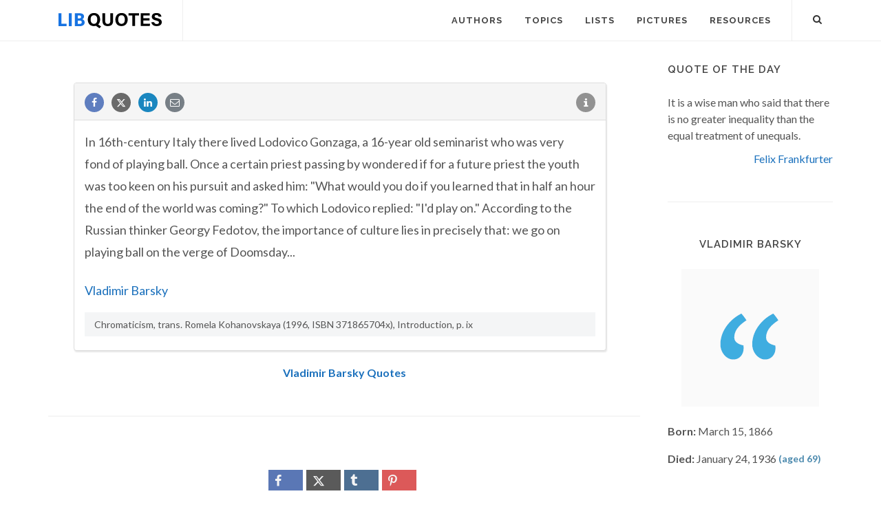

--- FILE ---
content_type: text/html; charset=utf-8
request_url: https://www.google.com/recaptcha/api2/aframe
body_size: 265
content:
<!DOCTYPE HTML><html><head><meta http-equiv="content-type" content="text/html; charset=UTF-8"></head><body><script nonce="iMPbk_gW-KmDwppssJW_cA">/** Anti-fraud and anti-abuse applications only. See google.com/recaptcha */ try{var clients={'sodar':'https://pagead2.googlesyndication.com/pagead/sodar?'};window.addEventListener("message",function(a){try{if(a.source===window.parent){var b=JSON.parse(a.data);var c=clients[b['id']];if(c){var d=document.createElement('img');d.src=c+b['params']+'&rc='+(localStorage.getItem("rc::a")?sessionStorage.getItem("rc::b"):"");window.document.body.appendChild(d);sessionStorage.setItem("rc::e",parseInt(sessionStorage.getItem("rc::e")||0)+1);localStorage.setItem("rc::h",'1769079957969');}}}catch(b){}});window.parent.postMessage("_grecaptcha_ready", "*");}catch(b){}</script></body></html>